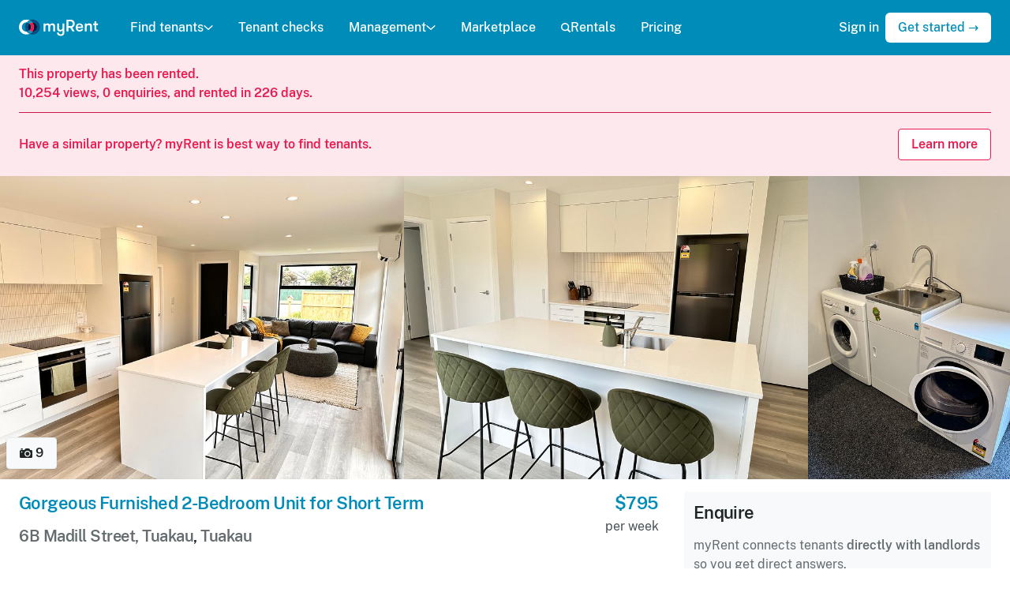

--- FILE ---
content_type: image/svg+xml
request_url: https://cdn.myrent.co.nz/assets/logos/linkedin-icon-c16a7afc43e4d79fd0d0ce7d2816f2e5a94b9d3a7516e20b99846843015a880a.svg
body_size: 71
content:
<svg width="25" height="22" xmlns="http://www.w3.org/2000/svg"><path d="M24.2 22h-5.34853v-7.73388c0-2.024332-.83664-3.406288-2.6764-3.406288-1.40721 0-2.18978.932574-2.55403 1.831338-.1366.322597-.11525.771979-.11525 1.221361V22H8.20706s.06829-13.699814 0-14.945124h5.29873v2.345521c.31302-1.025549 2.00623-2.48921 4.70824-2.48921 3.35226 0 5.98597 2.149708 5.98597 6.778766V22zM2.84857 5.185503h-.03415C1.10698 5.185503 0 4.04303 0 2.594865 0 1.118525 1.13971 0 2.88129 0c1.74016 0 2.81015 1.115707 2.8443 2.590638 0 1.448166-1.10414 2.594865-2.87702 2.594865zM.61041 7.054876h4.71678V22H.61041V7.054876z" fill="#626262" fill-rule="evenodd"/></svg>
